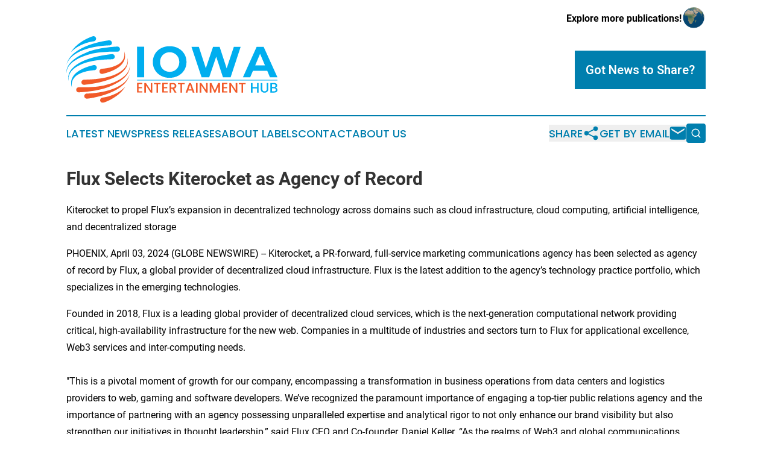

--- FILE ---
content_type: image/svg+xml
request_url: https://cdn.newsmatics.com/agp/sites/iowaentertainmenthub-logo-1.svg
body_size: 9084
content:
<?xml version="1.0" encoding="UTF-8" standalone="no"?>
<svg
   xmlns:dc="http://purl.org/dc/elements/1.1/"
   xmlns:cc="http://creativecommons.org/ns#"
   xmlns:rdf="http://www.w3.org/1999/02/22-rdf-syntax-ns#"
   xmlns:svg="http://www.w3.org/2000/svg"
   xmlns="http://www.w3.org/2000/svg"
   version="1.1"
   id="Layer_1"
   x="0px"
   y="0px"
   viewBox="-105 284 399.95654 127.34777"
   xml:space="preserve"
   width="399.95654"
   height="127.34777"><metadata
   id="metadata50"><rdf:RDF><cc:Work
       rdf:about=""><dc:format>image/svg+xml</dc:format><dc:type
         rdf:resource="http://purl.org/dc/dcmitype/StillImage" /></cc:Work></rdf:RDF></metadata><defs
   id="defs48" />
<style
   type="text/css"
   id="style2">
	.st0{fill:#00AEEF;}
	.st1{fill:#F15A29;}
</style>
<g
   id="XMLID_642_"
   transform="translate(-0.04345146,-48.826114)">
	<g
   id="XMLID_627_">
		<g
   id="XMLID_616_">
			<path
   id="XMLID_620_"
   class="st0"
   d="m -51.8,397.8 c 0,0 -4.1,0.3 -9.7,1.2 -5.7,0.9 -13.4,2.8 -20.1,6.5 -6.8,3.5 -11.8,9.8 -12.7,15.8 -1,5.8 0.2,9.9 0,9.9 0.2,0 -1.7,-3.8 -1.6,-10.1 -0.1,-6.4 4.5,-14.6 11.5,-19.7 6.8,-5.2 14.8,-8.4 20.8,-10.4 6.1,-2 10.1,-2.8 10.1,-2.8 l 0.3,-0.1 c 2.7,-0.6 5.3,1.1 5.8,3.8 0.6,2.7 -1.1,5.3 -3.8,5.8 -0.1,0.1 -0.4,0.1 -0.6,0.1 z" />
			<path
   id="XMLID_622_"
   class="st0"
   d="m -18.2,377 c 0,0 -6.5,0 -16.2,0.7 -9.7,0.7 -22.6,2.3 -34.9,6.2 -12,3.9 -23.8,10.8 -28.5,19.3 -4.9,8.6 -2.2,15.8 -2.6,15.6 0.4,0.2 -3.1,-6.7 1.2,-16.3 4.2,-9.6 15.8,-17.9 28.3,-23.2 12.4,-5.2 25.7,-8.1 35.6,-9.8 9.9,-1.7 16.6,-2.3 16.6,-2.3 h 0.2 c 2.7,-0.3 5.1,1.7 5.3,4.4 0.3,2.7 -1.7,5.1 -4.4,5.3 -0.2,0.1 -0.4,0.1 -0.6,0.1 z" />
			<path
   id="XMLID_623_"
   class="st0"
   d="m -8.4,362.6 c 0,0 -7.3,-0.3 -18.1,0.1 -10.8,0.4 -25.3,1.6 -39,6 -13.8,4.2 -27,11.2 -33.6,19.8 -6.9,8.7 -5.5,17 -5.8,16.8 0.4,0.2 -1.8,-7.9 4.6,-17.7 6.2,-9.6 19.4,-18 33.2,-23.5 14,-5.7 28.9,-8.3 40,-9.6 11.1,-1.3 18.5,-1.7 18.5,-1.7 h 0.2 c 2.7,-0.1 5,2 5.1,4.7 0.1,2.7 -2,5 -4.7,5.1 -0.1,0 -0.2,0 -0.4,0 z" />
			<path
   id="XMLID_625_"
   class="st0"
   d="m -23.5,350.5 c 0,0 -5.7,0 -14.6,1 -8.8,0.9 -20.5,2.9 -31.7,6.8 -11.2,3.7 -21.6,9.8 -27.5,16.5 -2.8,3.4 -5,6.5 -5.9,8.9 -1.1,2.4 -1.7,3.8 -1.7,3.8 0,0 0.5,-1.4 1.4,-3.9 0.6,-2.6 2.6,-5.9 5.1,-9.7 5.4,-7.6 15.7,-15 26.9,-20.1 22.5,-10.4 47.4,-13 47.4,-13 2.7,-0.3 5.1,1.6 5.5,4.3 0.3,2.7 -1.6,5.1 -4.3,5.5 -0.2,-0.1 -0.5,-0.1 -0.6,-0.1 z" />
			<path
   id="XMLID_626_"
   class="st0"
   d="m -53.1,342.7 c 0,0 -2.8,0.3 -7.3,1.3 -4.4,1 -10.3,2.9 -15.9,5.5 -11.5,4.9 -20.3,14.3 -20.3,14.3 0,0 6.8,-11 17.8,-18.5 10.6,-7.9 23.6,-12.2 23.6,-12.2 2.6,-0.9 5.4,0.5 6.3,3 0.9,2.6 -0.5,5.4 -3,6.3 -0.4,0.2 -0.9,0.3 -1.2,0.3 z" />
		</g>
		<g
   id="XMLID_629_">
			<path
   id="XMLID_701_"
   class="st1"
   d="m -37.8,395.2 c 0,0 4.1,-0.3 9.7,-1.2 5.7,-0.9 13.4,-2.8 20.1,-6.5 6.8,-3.5 11.8,-9.8 12.7,-15.8 1,-5.8 -0.2,-9.9 0,-9.9 -0.2,0 1.7,3.8 1.6,10.1 0.1,6.4 -4.5,14.6 -11.5,19.7 -6.8,5.2 -14.8,8.4 -20.8,10.4 -6.1,2 -10.1,2.8 -10.1,2.8 l -0.3,0.1 c -2.7,0.6 -5.3,-1.1 -5.8,-3.8 -0.6,-2.7 1.1,-5.3 3.8,-5.8 0.1,-0.1 0.4,-0.1 0.6,-0.1 z" />
			<path
   id="XMLID_698_"
   class="st1"
   d="m -71.4,416 c 0,0 6.5,0 16.2,-0.7 9.7,-0.7 22.6,-2.3 34.9,-6.2 12,-3.9 23.8,-10.8 28.5,-19.3 4.9,-8.6 2.2,-15.8 2.6,-15.6 -0.4,-0.2 3.1,6.7 -1.2,16.3 -4.2,9.6 -15.8,17.9 -28.3,23.2 -12.4,5.2 -25.7,8.1 -35.6,9.8 -9.9,1.7 -16.6,2.3 -16.6,2.3 h -0.2 c -2.7,0.3 -5.1,-1.7 -5.3,-4.4 -0.3,-2.7 1.7,-5.1 4.4,-5.3 0.3,-0.1 0.4,-0.1 0.6,-0.1 z" />
			<path
   id="XMLID_695_"
   class="st1"
   d="m -81.2,430.4 c 0,0 7.3,0.3 18.1,-0.1 10.8,-0.4 25.3,-1.6 39,-6 13.8,-4.2 27,-11.2 33.6,-19.8 6.9,-8.7 5.5,-17 5.8,-16.8 -0.4,-0.2 1.8,7.9 -4.6,17.7 -6.2,9.6 -19.4,18 -33.2,23.5 -14,5.7 -28.9,8.3 -40,9.6 -11.1,1.3 -18.5,1.7 -18.5,1.7 h -0.2 c -2.7,0.1 -5,-2 -5.1,-4.7 -0.1,-2.7 2,-5 4.7,-5.1 0.1,0 0.3,0 0.4,0 z" />
			<path
   id="XMLID_635_"
   class="st1"
   d="m -66,442.5 c 0,0 5.7,0 14.6,-1 8.8,-0.9 20.5,-2.9 31.7,-6.8 11,-3.7 21.5,-9.7 27.4,-16.4 2.8,-3.4 5,-6.5 5.9,-8.9 1.1,-2.4 1.7,-3.8 1.7,-3.8 0,0 -0.5,1.4 -1.4,3.9 -0.6,2.6 -2.6,5.9 -5.1,9.7 -5.4,7.6 -15.7,15 -26.9,20.1 -22.5,10.4 -47.4,13 -47.4,13 -2.7,0.3 -5.1,-1.6 -5.5,-4.3 -0.3,-2.7 1.6,-5.1 4.3,-5.5 0.2,0 0.5,0 0.7,0 z" />
			<path
   id="XMLID_631_"
   class="st1"
   d="m -36.5,450.3 c 0,0 2.8,-0.3 7.3,-1.3 4.4,-1 10.3,-2.9 15.9,-5.5 C -1.8,438.6 7,429.2 7,429.2 c 0,0 -6.8,11 -17.8,18.5 -10.6,7.9 -23.6,12.2 -23.6,12.2 -2.6,0.9 -5.4,-0.5 -6.3,-3 -0.9,-2.6 0.5,-5.4 3,-6.3 0.4,-0.2 0.9,-0.3 1.2,-0.3 z" />
		</g>
	</g>
	<g
   id="XMLID_757_">
		<g
   id="XMLID_731_">
			<g
   id="XMLID_633_">
				<path
   id="XMLID_718_"
   class="st1"
   d="m 32,424.7 v 5.4 h 6.4 v 2.4 H 32 v 5.6 h 7.1 v 2.4 H 29 v -18.4 h 10.1 v 2.4 H 32 Z" />
				<path
   id="XMLID_720_"
   class="st1"
   d="m 57.9,440.7 h -3 L 45.8,427 v 13.7 h -3 v -18.4 h 3 l 9.1,13.7 v -13.7 h 3 z" />
				<path
   id="XMLID_722_"
   class="st1"
   d="m 73.7,422.3 v 2.5 h -4.9 v 15.9 h -3 v -15.9 h -4.9 v -2.5 z" />
				<path
   id="XMLID_724_"
   class="st1"
   d="m 79.8,424.7 v 5.4 h 6.4 v 2.4 h -6.4 v 5.6 h 7.1 v 2.4 H 76.8 v -18.4 h 10.1 v 2.4 h -7.1 z" />
				<path
   id="XMLID_726_"
   class="st1"
   d="M 100.2,440.7 96,433.4 h -2.3 v 7.3 h -3 V 422.3 H 97 c 1.4,0 2.6,0.2 3.6,0.8 1,0.5 1.7,1.1 2.2,2 0.5,0.8 0.7,1.8 0.7,2.8 0,1.2 -0.4,2.3 -1.1,3.3 -0.7,1 -1.8,1.6 -3.2,2 l 4.6,7.6 h -3.6 z m -6.5,-9.8 H 97 c 1.1,0 2,-0.3 2.5,-0.8 0.6,-0.6 0.9,-1.3 0.9,-2.3 0,-0.9 -0.3,-1.7 -0.8,-2.2 -0.6,-0.5 -1.4,-0.8 -2.6,-0.8 h -3.3 z" />
				<path
   id="XMLID_730_"
   class="st1"
   d="m 119.2,422.3 v 2.5 h -4.9 v 15.9 h -3 v -15.9 h -4.9 v -2.5 z" />
				<path
   id="XMLID_733_"
   class="st1"
   d="m 133.3,436.9 h -7.7 l -1.3,3.8 h -3.2 l 6.6,-18.4 h 3.5 l 6.6,18.4 h -3.2 z m -0.8,-2.4 -3,-8.5 -3,8.5 z" />
				<path
   id="XMLID_736_"
   class="st1"
   d="m 143.7,422.3 v 18.4 h -3 v -18.4 z" />
				<path
   id="XMLID_739_"
   class="st1"
   d="m 162.8,440.7 h -3 L 150.7,427 v 13.7 h -3 v -18.4 h 3 l 9.1,13.7 v -13.7 h 3 z" />
				<path
   id="XMLID_741_"
   class="st1"
   d="m 186.1,422.3 v 18.4 h -3 v -12.6 l -5.6,12.6 h -2.1 l -5.6,-12.6 v 12.6 h -3 v -18.4 h 3.2 l 6.4,14.4 6.4,-14.4 z" />
				<path
   id="XMLID_743_"
   class="st1"
   d="m 193.1,424.7 v 5.4 h 6.4 v 2.4 h -6.4 v 5.6 h 7.1 v 2.4 H 190 v -18.4 h 10.1 v 2.4 h -7 z" />
				<path
   id="XMLID_745_"
   class="st1"
   d="m 219,440.7 h -3 L 206.9,427 v 13.7 h -3 v -18.4 h 3 L 216,436 v -13.7 h 3 z" />
				<path
   id="XMLID_747_"
   class="st1"
   d="m 234.8,422.3 v 2.5 h -4.9 v 15.9 h -3 V 424.8 H 222 v -2.5 z" />
			</g>
			<g
   id="XMLID_728_">
				<path
   id="XMLID_749_"
   class="st0"
   d="m 259.4,422.3 v 18.4 h -3 v -8 h -8.6 v 8 h -3 v -18.4 h 3 v 7.9 h 8.6 v -7.9 z" />
				<path
   id="XMLID_751_"
   class="st0"
   d="M 266.4,422.3 V 434 c 0,1.4 0.4,2.4 1.1,3.2 0.7,0.7 1.7,1.1 3,1.1 1.3,0 2.4,-0.4 3.1,-1.1 0.7,-0.7 1.1,-1.7 1.1,-3.2 v -11.7 h 3 V 434 c 0,1.5 -0.3,2.8 -1,3.8 -0.7,1 -1.5,1.8 -2.6,2.3 -1.1,0.5 -2.3,0.8 -3.6,0.8 -1.3,0 -2.5,-0.3 -3.6,-0.8 -1.1,-0.5 -2,-1.3 -2.6,-2.3 -0.6,-1 -1,-2.3 -1,-3.8 v -11.7 z" />
				<path
   id="XMLID_753_"
   class="st0"
   d="m 294,432.8 c 0.7,0.9 1,1.8 1,2.9 0,0.9 -0.2,1.8 -0.7,2.5 -0.5,0.8 -1.2,1.3 -2.1,1.8 -0.9,0.4 -2,0.7 -3.2,0.7 h -7.3 v -18.4 h 7 c 1.2,0 2.3,0.2 3.2,0.6 0.9,0.4 1.6,1 2,1.7 0.4,0.7 0.7,1.5 0.7,2.4 0,1.1 -0.3,1.9 -0.8,2.6 -0.6,0.7 -1.3,1.2 -2.3,1.6 0.9,0.2 1.8,0.7 2.5,1.6 z m -9.4,-2.8 h 3.7 c 1,0 1.8,-0.2 2.3,-0.7 0.5,-0.5 0.8,-1.1 0.8,-1.9 0,-0.8 -0.3,-1.5 -0.8,-2 -0.6,-0.5 -1.3,-0.7 -2.3,-0.7 h -3.7 z m 6.5,7.5 c 0.6,-0.5 0.9,-1.2 0.9,-2.1 0,-0.9 -0.3,-1.6 -0.9,-2.1 -0.6,-0.5 -1.4,-0.8 -2.5,-0.8 h -4 v 5.7 h 4.1 c 1,0 1.8,-0.2 2.4,-0.7 z" />
			</g>
		</g>
		<g
   id="XMLID_632_">
			<path
   id="XMLID_634_"
   class="st0"
   d="m 29,353.1 h 13.5 v 58.3 H 29 Z" />
			<path
   id="XMLID_637_"
   class="st0"
   d="m 74.4,408.5 c -4.9,-2.6 -8.7,-6.2 -11.4,-10.8 -2.8,-4.6 -4.1,-9.7 -4.1,-15.5 0,-5.7 1.4,-10.9 4.1,-15.5 2.7,-4.6 6.5,-8.2 11.4,-10.8 4.9,-2.6 10.3,-3.9 16.4,-3.9 6,0 11.5,1.3 16.3,3.9 4.8,2.6 8.6,6.2 11.4,10.8 2.8,4.6 4.2,9.7 4.2,15.5 0,5.7 -1.4,10.9 -4.2,15.5 -2.8,4.6 -6.6,8.2 -11.4,10.8 -4.8,2.6 -10.3,3.9 -16.3,3.9 -6.1,0.1 -11.5,-1.2 -16.4,-3.9 z m 25.7,-9.9 c 2.8,-1.6 5,-3.8 6.5,-6.6 1.6,-2.8 2.4,-6.1 2.4,-9.7 0,-3.6 -0.8,-6.8 -2.4,-9.7 -1.6,-2.8 -3.8,-5 -6.5,-6.6 -2.8,-1.6 -5.9,-2.4 -9.3,-2.4 -3.5,0 -6.6,0.8 -9.3,2.4 -2.8,1.6 -5,3.8 -6.5,6.6 -1.6,2.8 -2.4,6.1 -2.4,9.7 0,3.6 0.8,6.8 2.4,9.7 1.6,2.8 3.8,5 6.5,6.6 2.8,1.6 5.9,2.4 9.3,2.4 3.5,0 6.6,-0.8 9.3,-2.4 z" />
			<path
   id="XMLID_709_"
   class="st0"
   d="m 225.4,353.1 -19.1,58.3 H 191.8 L 179,372 165.7,411.5 h -14.4 l -19.2,-58.3 h 14 l 13.2,41 13.7,-41 h 12.5 l 13.3,41.3 13.6,-41.3 h 13 z" />
			<path
   id="XMLID_711_"
   class="st0"
   d="m 275.7,399 h -27.1 l -5.2,12.5 h -13.8 l 26,-58.3 h 13.3 l 26.1,58.3 h -14.2 z m -4.3,-10.3 -9.3,-22.3 -9.2,22.3 z" />
		</g>
		<g
   id="XMLID_715_">
			<rect
   id="XMLID_717_"
   x="29"
   y="416.29999"
   class="st0"
   width="266"
   height="1.2" />
		</g>
	</g>
</g>
</svg>
